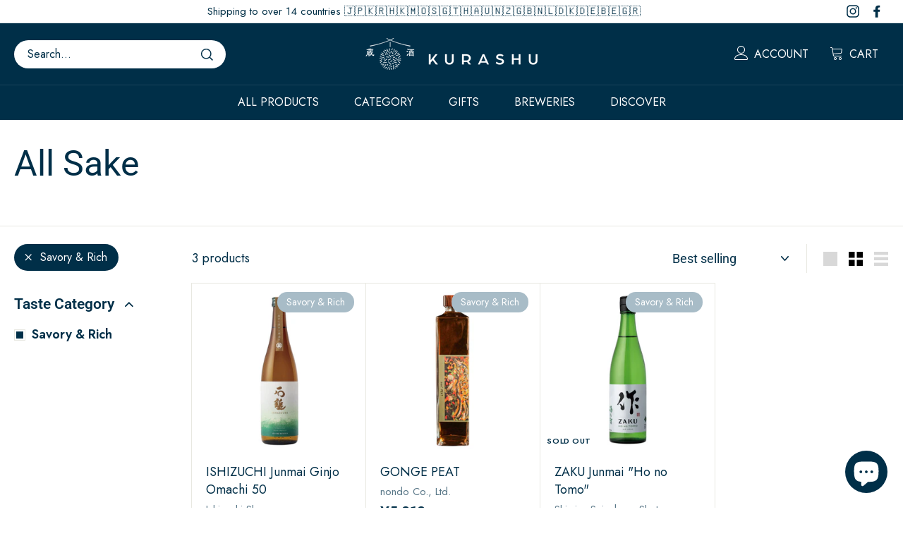

--- FILE ---
content_type: text/css
request_url: https://www.kurashu.jp/cdn/shop/t/34/assets/custom-style.css?v=65093611262596857931739422087
body_size: 10235
content:
@import"https://fonts.googleapis.com/css2?family=Jost:wght@300;400;500;600&display=swap";@import"https://fonts.googleapis.com/css2?family=Noto+Sans+JP:wght@300;400;500;700&display=swap";@import"https://cdnjs.cloudflare.com/ajax/libs/font-awesome/4.7.0/css/font-awesome.css";body{font-family:Jost,sans-serif;font-size:18px;color:#002f48}.index-section-sakepalate .section-header,.index-section-sakepalate .section-header h2,.index-section-sakepeople .section-header,.index-section-sakepeople .section-header h2,.index-section-testimonials .section-header,.index-section-testimonials .section-header h2,.index-section-getstarted .type-banner__content .type-banner__text .h3,.index-section-howit-works .feature-row__item.feature-row__text .h3,.shopify-section .section-header,.shopify-section .section-header .section-header-title,.template-customers-login .page-content .section-header .section-header__title,.template-customers-register .page-content .section-header .section-header__title,.template-customers-account .page-content .section-header .section-header__title,.template-customers-order .page-content .section-header .section-header__title,.template-customers-addresses .page-content .section-header .section-header__title,.template-blog .page-content .section-header .section-header__title,.shopify-section-page-contact-template .section-header .section-header__title,.template-search .page-content .section-header .section-header__title{margin:0;padding:0;color:#002f48;font-size:40px;line-height:normal;font-weight:400;font-family:Noto Sans JP,sans-serif}.index-section-sakepalate .section-header,.index-section-sakepeople .section-header,.index-section-testimonials .section-header,.shopify-section .section-header{margin-bottom:80px}.index-section-sakepalate .section-header h2,.index-section-sakepeople .section-header h2,.index-section-testimonials .section-header h2,.index-section-getstarted .type-banner__content .type-banner__text .h3,.index-section-howit-works .feature-row__item.feature-row__text .h3,.shopify-section .section-header .section-header-title,.template-customers-login .page-content .section-header .section-header__title,.template-customers-register .page-content .section-header .section-header__title,.template-customers-account .page-content .section-header .section-header__title,.template-customers-order .page-content .section-header .section-header__title,.template-customers-addresses .page-content .section-header .section-header__title,.template-blog .page-content .section-header .section-header__title,.page-contact-template .section-header .section-header__title,.template-search .page-content .section-header .section-header__title{display:inline-block;width:auto;position:relative;z-index:2;background:none}.index-section-sakepalate .section-header h2:before,.index-section-sakepeople .section-header h2:before,.index-section-testimonials .section-header h2:before,.index-section-getstarted .type-banner__content .type-banner__text .h3:before,.index-section-howit-works .feature-row__item.feature-row__text .h3:before,.shopify-section .section-header .section-header-title:before,.template-customers-login .page-content .section-header .section-header__title:before,.template-customers-register .page-content .section-header .section-header__title:before,.template-customers-account .page-content .section-header .section-header__title:before,.template-customers-order .page-content .section-header .section-header__title:before,.template-customers-addresses .page-content .section-header .section-header__title:before,.template-blog .page-content .section-header .section-header__title:before,.page-contact-template .section-header .section-header__title:before,.template-search .page-content .section-header .section-header__title:before{content:"";height:14px;background:#fac000;display:inline-block;width:100%;position:absolute;bottom:0;left:auto;right:-13px;z-index:-1}.section-outer{display:inline-block;width:100%;margin:0;padding:75px 0;position:relative;overflow:hidden;z-index:1;clear:both;vertical-align:middle}.btn{font-family:Jost,sans-serif}.template-customers-login .page-content .section-header,.template-customers-register .page-content .section-header,.template-customers-account .page-content .section-header{text-align:center}.template-customers-account .page-content .section-header,.template-customers-addresses .page-content .section-header{justify-content:space-between}.template-customers-account .page-content .section-header .section-header__title,.template-customers-addresses .page-content .section-header .section-header__title{flex:none}#RecoverPasswordForm h2{color:#002f48;font-size:24px;line-height:normal;font-weight:500;font-family:Noto Sans JP,sans-serif;margin:0 0 10px;padding:0}#RecoverPasswordForm form button.btn{width:100%}.template-customers-account .page-content .grid .grid__item>h2,.template-customers-account .page-content .grid .grid__item>h3,.template-customers-order .page-content .grid .grid__item>h2,.template-customers-order .page-content .grid .grid__item>h3,.template-customers-addresses .page-content p.h4,#AddressNewForm #address_form_new h2,.template-customers-addresses .js-address-form>form>h2,#shopify-section-blog-sidebar>h4,#shopify-section-page-faq-template .index-section--faq p.h2{color:#002f48;font-size:24px;line-height:normal;font-weight:500;font-family:Noto Sans JP,sans-serif;margin:0 0 10px;padding:0}.template-customers-account .page-content a,.template-customers-order .page-content a{color:#5d8a9e;text-decoration:underline}#shopify-section-blog-sidebar>h4{margin-bottom:20px}.template-blog .page-content .section-header{margin-bottom:40px;text-align:center}.template-search .page-content form.search-bar.search-bar--page{display:none;visibility:hidden;opacity:0}.template-search .page-content .section-header .section-header__title+p{margin-top:35px}#shopify-section-page-faq-template.shopify-section .section-header{margin:0}#shopify-section-page-faq-template.shopify-section .page-content .page-blocks>div:first-child .index-section{padding-top:0}#shopify-section-page-faq-template .index-section--faq p.h2{font-size:30px}.blog-layout__main.hide_sidebar_posts{flex:1 1 100%}.blog-layout__main.hide_sidebar_posts+.blog-layout__sidebar{display:none}#shopify-section-toolbar{font-family:Jost,sans-serif}#shopify-section-toolbar .toolbar .announcement-bar{font-size:15px;color:#012f46;font-weight:400;line-height:1.4;padding:5px 0}#shopify-section-toolbar .toolbar:after{border-color:#d9e0e4;opacity:1}#shopify-section-toolbar .toolbar__social .icon{width:18px;height:18px;top:-1px}#shopify-section-toolbar .toolbar__social a{padding:6px 8px}#shopify-section-header{font-family:Jost,sans-serif}#shopify-section-header .header-layout[data-layout=center] .header-item--search form{max-width:300px}#shopify-section-header .site-nav__icons .site-nav__link{padding:11px 22px;letter-spacing:0;font-size:18px;line-height:normal;text-transform:uppercase;font-weight:400}#shopify-section-header .site-nav__icons .site-nav__link.btn{text-transform:none;margin-left:22px}#shopify-section-header .site-nav__icons .site-nav__link .site-nav__icon-label{margin-left:8px}#shopify-section-header .site-nav__icons .site-nav__link--icon .icon.icon-user,#shopify-section-header .site-nav__icons .site-nav__link--icon .icon.icon-cart{position:relative;top:-1px}#shopify-section-header .site-header__search-form .site-header__search-input{font-weight:400;font-family:Jost,sans-serif;color:#002f48;padding-left:19px;font-size:16px;height:40px}#shopify-section-header .site-header__search-form .site-header__search-btn--submit .icon{width:23px;height:23px}#shopify-section-header .site-header__search-form .site-header__search-btn--submit .icon path{stroke:#002f48!important}.site-header .site-navigation .site-nav__link{letter-spacing:0;color:#fff;padding:14px 25px;line-height:1.4}#shopify-section-header .header-item--icons .site-nav{margin-right:0}.header-layout[data-logo-align=center] .site-header__logo img{width:100%;height:auto}#shopify-section-header .site-nav__icons .site-nav__link svg{fill:#fff}.site-footer{font-family:Jost,sans-serif}.site-footer .footer__section--menus{padding:65px 0 55px}.site-footer .footer__section--menus .footer__title{color:#012f46;font-size:22px;font-weight:400;font-family:Noto Sans JP,sans-serif;line-height:normal;margin:0 0 20px}.site-footer .footer__section--menus ul.footer__menu{margin:0;padding:0 15px 0 0;vertical-align:middle}.site-footer .footer__section--menus ul.footer__menu a{margin:0;padding:0;line-height:normal;font-size:18px;font-weight:300;color:#002f48}.site-footer .footer__section--menus ul.footer__menu li{display:inline-block;width:100%;margin:0 0 10px;padding:0;vertical-align:middle;color:#002f48}.site-footer .footer__section .footer__base-links{font-size:16px;color:#012f46;line-height:normal;font-weight:300}.site-footer .footer__section .footer__base-links>span{padding:0}.site-footer .footer__section--menus .footer__block .footer__block--mobile+.footer__block--mobile{margin-top:15px}.site-footer .footer__social li{margin:0 20px 10px 0}.site-footer .footer__social li svg.icon{width:20px;height:20px;fill:#002f48}.site-footer ul.footer__menu.footer__menu--underline a{text-decoration:none}.site-footer .footer__section--menus .page-width>.footer__blocks{padding:0 50px}.footer__section .footer__newsletter{justify-content:space-between;padding:0 50px}.footer__section .footer__newsletter>*{padding:0}.footer__section .footer__newsletter .footer__subscribe{font-weight:500;color:#012f46;font-size:20px;font-family:Noto Sans JP,sans-serif}.footer__section .footer__newsletter #newsletter-footer{width:50%;max-width:50%}.footer__section .footer__newsletter #newsletter-footer .newsletter__input-group{margin:0;max-width:100%}.footer__section .footer__newsletter #newsletter-footer .newsletter__input-group>input{border-top-left-radius:50px;border-bottom-left-radius:50px;padding-left:25px;color:#666;font-weight:300;font-family:Jost,sans-serif;font-size:16px}.footer__newsletter #newsletter-footer .input-group-btn button.btn{font-family:Jost,sans-serif;letter-spacing:0;font-weight:400;font-size:16px}.index-section--hero .slideshow-wrapper .hero__text-wrap .hero__text-content{vertical-align:top}.index-section--hero .slideshow-wrapper .hero__text-wrap .hero__text-shadow:after{opacity:0;visibility:hidden}.index-section--hero .slideshow-wrapper .hero__text-wrap .hero__text-shadow{text-shadow:none;max-width:540px;margin-top:6%}.index-section--hero .slideshow-wrapper .hero__text-wrap .hero__title{font-size:45px;color:#002f48;font-family:Noto Sans JP,sans-serif;font-weight:400;line-height:normal;margin:0 0 10px;padding:0}.index-section--hero .slideshow-wrapper .hero__text-wrap .hero__subtitle{font-size:20px;color:#002f48;font-weight:400;font-family:Jost,sans-serif;margin:0 0 20px}.index-section--hero .hero__text-content .hero__link{display:inline-block;width:100%;margin:0 0 25px}.index-section--hero .hero__text-content .hero__link .btn{margin:0;color:#fff!important;font-weight:400;height:60px;line-height:60px;padding:0 33px}.index-section--hero .hero__text-content .shop-btl{display:inline-block;width:auto;margin:0;padding:0}.index-section--hero .hero__text-content .shop-btl a{text-decoration:underline;color:#002f48;font-size:20px;line-height:normal}.hero .slideshow__slide .shop-btl,[data-aos=hero__animation] .shop-btl{opacity:0;transform:translateY(10px);transition:none}.hero.loaded .slideshow__slide.is-selected .shop-btl,[data-aos=hero__animation].loaded .shop-btl{opacity:1;transform:translateY(0);transition:opacity .9s ease,transform .9s cubic-bezier(.26,.54,.32,1);transition-delay:.9s}.index-section-our-story .hero__text-content .hero__link .btn{margin:0;color:#fff;font-weight:400;height:44px;line-height:44px;padding:0 25px;background:#002f48;font-size:16px}.index-section-our-story .hero__text-content .hero__link .a{color:#002f48}.shopify-section.index-section-sakepalate .index-section{padding:95px 0;margin:0;overflow:hidden}.index-section-sakepalate .grid .grid__item{padding:0 40px}.index-section-sakepalate .grid{margin-left:-40px;margin-right:-40px;margin-bottom:0}.index-section-sakepalate .grid .grid__item .h3{color:#002f48;font-family:Noto Sans JP,sans-serif;font-size:25px;font-weight:400}.index-section-sakepalate .grid .grid__item .rte--block{margin:0;padding:0}.index-section-sakepalate .grid .grid__item .rte--block.h3{margin-bottom:20px}.index-section-sakepalate .grid .grid__item p{margin:0;padding:0;font-size:18px;color:#002f48;font-weight:400;line-height:1.5}.index-section-sakepalate .text-spacing.rte:last-child{margin-bottom:45px}.shopify-section.index-section-howit-works .index-section{background-color:#a8bcc7;padding:0;overflow:hidden}.index-section-howit-works .feature-row__item.feature-row__text{padding-top:50px;padding-bottom:50px;margin-top:auto;margin-bottom:auto}.index-section-howit-works .feature-row__item.feature-row__text .h3{margin-bottom:25px}.index-section-howit-works .feature-row__item.feature-row__text .featured-row__subtext p{margin:0;padding:0;font-size:20px;color:#012f46;font-weight:400;line-height:1.5}.index-section-howit-works .feature-row__item.feature-row__text .featured-row__subtext p strong{font-size:24px;font-weight:400}.index-section-howit-works .feature-row__item.feature-row__text .featured-row__subtext{display:inline-block;vertical-align:middle;margin:0 0 20px;padding:0;width:100%}.index-section-howit-works .feature-row__item.feature-row__text .btn{margin:0;color:#fff;font-weight:400;height:60px;line-height:60px;padding:0 33px;background:#002f48;font-size:20px}.index-section-howit-works .feature-row__item>div{display:inline-block;width:100%!important;max-width:100%!important;vertical-align:middle;height:100%!important}.index-section-howit-works .feature-row__item>div>a{width:100%;height:100%}.index-section-howit-works .feature-row__item .image-wrap{margin-right:0;margin-left:calc(100% - 50vw);padding:0!important;height:100%!important}.index-section-howit-works .feature-row__item .image-wrap img{display:inline-block;width:100%;margin:0;padding:0;vertical-align:middle;max-width:100%;height:100%;object-fit:cover}.index-section-howit-works .feature-row{align-items:stretch}.index-section-howit-works .feature-row__item.feature-row__text.feature-row__text--right+.feature-row__item .image-wrap{margin-left:0;margin-right:calc(100% - 50vw)}.site-header__search-results .btn{margin:0;color:#fff;font-weight:400;height:60px;line-height:60px;padding:0 33px;background:#002f48;font-size:20px}.shopify-section.index-section-sakepeople .index-section{padding:85px 0 95px;margin:0}.index-section-sakepeople .slider{width:100%;margin:0;overflow:visible}.index-section-sakepeople .slick-list .slick-track .slick-slide .grid__item{padding:0;text-align:left!important}.index-section-sakepeople .slick-list .slick-track .slick-active{opacity:1}.index-section-sakepeople .slick-list .grid__item .h3{color:#002f48;font-family:Noto Sans JP,sans-serif;font-size:22px;font-weight:500}.index-section-sakepeople .slick-list .grid__item .rte--block{margin:0;padding:0}.index-section-sakepeople .slick-list .grid__item .rte--block.h3{margin-bottom:18px}.index-section-sakepeople .slick-list .grid__item p{margin:0;padding:0;font-size:18px;color:#002f48;font-weight:400;line-height:1.5}.index-section-sakepeople .slick-list .slick-track .image-wrap{border-radius:15px}.shopify-section.index-section-sakepeople .index-section .slick-dots{display:none;visibility:hidden;opacity:0}.index-section-sakepeople .slick-next,.index-section-sakepeople .slick-prev{height:35px;width:20px;background-color:transparent;background-image:url(slider-arrow.png);background-repeat:no-repeat;background-position:center left;left:-55px;z-index:55}.index-section-sakepeople .slick-next{background-position:center right;left:auto;right:-55px}.index-section-sakepeople .slick-next:before,.index-section-sakepeople .slick-prev:before{display:none;visibility:hidden;opacity:0}.index-section-sakepeople .slider .slick-list{margin-left:-20px;margin-right:-20px}.index-section-sakepeople .slick-list .grid__item .meet-loc{display:flex;color:#002f48;font-weight:400;font-size:16px;margin:0 0 15px}.index-section-sakepeople .slick-list .grid__item .meet-loc img{display:inline-block;width:16px;height:16px;margin:0 8px 0 0}.index-section-sakepeople .slick-list .grid__item .meet-loc i{color:#5d8a9e;font-size:19px;display:inline-block;vertical-align:top;margin:-1px 8px 0 0}.shopify-section.index-section-testimonials{background-color:#fff}.shopify-section.index-section-testimonials .testimonials-section{padding:85px 0 95px}.testimonials-section .testimonials-slide.is-selected .testimonials-slider__text,.testimonials-section .testimonials-slide .testimonials-slider__text{transform:scale(1);border:none;box-shadow:none;border-radius:15px;padding:30px 35px;text-align:left}.testimonials-section .slideshow-wrapper{max-width:1500px;margin:0 auto;padding:0 40px}.testimonials-section .testimonials-slide{padding:0 20px 50px}.testimonials-slide .testimonials-slider__text p{font-size:20px;font-style:italic;color:#002f48;line-height:1.4;font-weight:400}.testimonials-slide .testimonials-slider__text cite{display:none;visibility:hidden;opacity:0}.testimonials-slide .testimonials-slider__text .testimonials__info{font-size:20px;color:#002f48;font-weight:600;margin:0 0 3px;line-height:normal;padding:0}.testimonials-slide .testimonials-slider__text .testimonial-stars{font-size:22px;margin-bottom:0;color:#fcbf40;line-height:1}.testimonials-section .testimonials-slide .testimonials-slider__text:before{content:"";font-size:43px;line-height:1;font-weight:800;color:#fcbf40;font-family:Roboto;margin:0 0 30px 10px;display:inline-block;transform:rotate(0);letter-spacing:1px}.testimonials-section .flickity-page-dots .dot,.testimonials-section .flickity-page-dots .dot.is-selected{width:12px;height:12px;opacity:1;background:none;border:1px solid #002F48}.testimonials-section .flickity-page-dots .dot.is-selected{border-color:#002f48;background-color:#002f48}.index-section-getstarted .promo-grid__container{background:#a8bcc7;border-radius:0;padding:30px 0 40px;min-height:475px;align-items:center;position:relative;z-index:2}.index-section-getstarted .type-banner__content .type-banner__text .h3{margin-bottom:35px}.index-section-getstarted .type-banner__text .type-banner__link,.index-section-getstarted .type-banner__text .type-banner__link .btn{margin:0;padding:0;width:100%;display:inline-block;vertical-align:middle}.index-section-getstarted .type-banner__text .type-banner__link{text-decoration:none;margin-bottom:25px}.index-section-getstarted .type-banner__text .type-banner__link .btn{width:auto;letter-spacing:0;font-weight:400;background-color:#fac000;height:44px;line-height:44px;padding:0;border-radius:100px;font-size:20px;color:#fff;text-transform:none;font-family:Jost,sans-serif}.index-section-getstarted .type-banner__text>a{text-decoration:underline;color:#012f46;font-size:20px;line-height:normal;font-weight:400;margin:0;padding:0}.index-section-getstarted .promo-grid__container:before,.index-section-getstarted .promo-grid__container:after{content:"";position:absolute;width:407px;height:407px;margin:0;padding:0;background-image:url(get-started-bg1.png);background-repeat:no-repeat;background-position:top left;bottom:auto;right:auto;left:-100px;top:-72px;z-index:99;background-size:100% auto}.index-section-getstarted .promo-grid__container:after{left:auto;top:auto;right:-60px;bottom:-122px;opacity:.5}.breadcrumbs-outer,.breadcrumbs-outer .breadcrumb{display:inline-block;width:100%;margin:0;padding:0;color:#002f48;line-height:normal;font-size:16px;font-weight:400;font-family:Jost,sans-serif}.breadcrumbs-outer{padding:20px 0}.breadcrumbs-outer a,.breadcrumbs-outer .breadcrumb a{color:#002f48}#shopify-section-product-template .grid__item.medium-up--one-half{padding-right:30px}#shopify-section-product-template .product-grid__content,#shopify-section-product-template .product-grid__content.grid__item.medium-up--one-half{padding-left:30px;padding-right:0;padding-top:10px}#shopify-section-product-template .product-grid__content .product-single__meta{padding:0}#shopify-section-product-template .product-category-bar{display:inline-block;margin:0 0 15px;padding:0;vertical-align:middle;width:100%}#shopify-section-product-template .product-category-bar span{background:#3f6a8a;color:#fff;display:inline-block;margin:0 5px 5px 0;padding:4px 20px;vertical-align:middle;font-size:16px;line-height:1.4;font-weight:400;border-radius:30px}#shopify-section-product-template .product-category-bar span:nth-child(2){background-color:#a8bcc7}#shopify-section-product-template .product-category-bar span:nth-child(3){background-color:#a8bcc7}#shopify-section-product-template .product-grid__content h1.h2.product-single__title{color:#002f48;font-size:35px;line-height:normal;font-weight:400;font-family:Noto Sans JP,sans-serif;margin:0 0 17px;padding:0}#shopify-section-product-template .product-single__vendor-sku{opacity:1;margin-top:10px;display:inline-block;width:100%;border-bottom:1px solid #e8e8e1;vertical-align:middle}#shopify-section-product-template .product-single__vendor-sku>span{font-size:18px;color:#002f48;line-height:normal;margin:0 40px 0 0;padding:0;text-decoration:none}#shopify-section-product-template .product-single__vendor-sku>span i{color:#5d8a9e;font-size:20px;display:inline-block;vertical-align:top;margin:2px 6px 0 0}#shopify-section-product-template .product-single__vendor-sku>span a{color:#002f48;text-decoration:none}#shopify-section-product-template .product-single__header{margin-bottom:0}#shopify-section-product-template .product-single__form{margin:15px 0 0;padding:0;clear:both}.page-content--product .product-grid__container.grid{margin-bottom:75px}.product-single__vendor-sku #shopify-product-reviews{margin:0;padding:23px 0 25px}.product-single__vendor-sku #shopify-product-reviews .spr-content,.product-single__vendor-sku #shopify-product-reviews .spr-header-title{display:none;visibility:hidden;opacity:0}.product-single__vendor-sku #shopify-product-reviews .spr-summary-actions-newreview{float:none;color:#3d6a87;font-size:18px;font-weight:400;margin-left:10px}.product-single__vendor-sku #shopify-product-reviews .spr-summary-caption .spr-summary-actions-togglereviews{font-size:18px;color:#002f48;font-family:Jost,sans-serif}.product-single__meta #shopify-product-reviews .spr-icon{color:#e1a018;font-size:16px!important}#shopify-section-product-template .product-single__form .product-single__form-price{margin:0;padding:0;display:inline-flex;width:100%;align-items:flex-end;flex-wrap:wrap;flex-direction:row}#shopify-section-product-template .product-detail-freeshipping{font-size:16px;color:#002f48;border-bottom:1px solid #e8e8e1;margin:0 0 30px;padding:10px 0 20px}.product-single__form .product-single__form-price .product__policies{color:#6e818a;font-size:18px;font-weight:400;margin-left:15px}.product-single__form .product-single__form-price .product__price{font-size:30px;color:#012f46;font-weight:700;font-family:Noto Sans JP,sans-serif;margin:0 13px 0 0;padding:0}.product-single__form .product-single__form-price .product__price.product__price--compare{font-weight:400;color:#5d8a9e;padding-right:10px}.product-single__form .product-single__form-price .product__price-savings{color:#9c3a2d;font-size:18px}.payment-buttons{display:inline-block;margin:30px 0 0;padding:0;vertical-align:middle;width:100%}.payment-buttons .btn,.payment-buttons .shopify-payment-button__button,.btn.add-to-cart{width:auto;letter-spacing:0;font-weight:400;background-color:#9f382f;height:50px;line-height:50px;padding:0;border-radius:100px;font-size:18px;color:#fff;text-transform:none;font-family:Jost,sans-serif;display:inline-block;text-align:center;border:none;min-width:360px;max-width:100%}.payment-buttons .shopify-payment-button__button{background-color:#fac000;color:#fff}.payment-buttons .shopify-payment-button{margin-top:20px}#shopify-section-product-template .page-content--product{padding-top:65px}.cart__drawer-form .payment-buttons .btn.cart__checkout{width:100%;margin-bottom:10px}.product-section-outer{display:inline-block;width:100%;margin:0;padding:75px 0;position:relative;overflow:hidden;z-index:1;clear:both;vertical-align:middle;background-color:#f6f6f3}.product-section-outer:after{content:"";width:100%;height:1px;background:#e4e4e4;display:inline-block;position:absolute;bottom:0;left:0;right:0;top:auto;z-index:1;max-width:1420px;margin:0 auto}.product-info-grid{display:flex;width:auto;margin:0 -15px;padding:0;flex-wrap:wrap;justify-content:space-between}.product-info-grid .product-grid-left,.product-info-grid .product-grid-right{width:60%;max-width:760px;flex-basis:60%;margin:0;padding:0 15px}.product-info-grid .product-grid-right{width:40%;max-width:40%;flex-basis:40%}.product-section-outer .product-sub-title{font-size:20px;font-weight:600;font-family:Jost,sans-serif;color:#002f48;margin:0 0 13px;padding:0;line-height:1.4}.product-info-expand{display:flex;flex-wrap:wrap;flex-direction:row;width:100%;margin:0 0 25px;padding:0}.product-info-expand .product-expand-item{width:100px;margin:0 20px 0 0;padding:0;text-align:center;font-size:18px;color:#002f48}.product-info-grid .product-grid-left p{margin-bottom:25px}.product-expand-item :after{padding:0 8px}.product-expand-item figure{width:100px;height:100px;margin:0 0 8px;padding:0;background:transparent;position:relative;border:1px solid transparent;cursor:pointer}.product-expand-item figure img{width:auto;height:auto;margin:auto;max-width:92%;max-height:92%;position:absolute;left:0;right:0;top:0;bottom:0;z-index:2}.product-expand-item figure:hover .help-text{display:block!important}.product-expand-item .help-text{position:absolute;left:100%;top:10px;background:#fff;text-align:left;color:#002f48;font-size:14px;font-weight:400;width:auto;min-width:200px;max-width:200px;right:auto;bottom:auto;box-shadow:0 0 4px 1px #1a4c6a33;padding:10px 13px;letter-spacing:0;z-index:222}.product-expand-item .help-text:after,.product-expand-item .help-text:before{right:100%;top:14px;border:solid transparent;content:"";height:0;width:0;position:absolute;pointer-events:none;margin:0}.product-expand-item .help-text:after{border-color:#fff0;border-right-color:#fff;border-width:10px}.product-expand-item .help-text:before{border-color:#f5e6e600;border-right-color:#e3e9ed;border-width:11px;margin-top:-1px}.product-expand-item h5{font-size:18px;color:#002f48;margin:0;font-family:Jost,sans-serif;font-weight:400}.product-info-expand .product-expand-item.active figure,.product-info-expand .product-expand-item:hover figure{border-color:#fcbf40}.product-info-grid .kurashu-table{background:#fff;padding:0}.product-info-grid .kurashu-table thead tr th,.product-info-grid .kurashu-table thead tr td{border-bottom:1px solid #f0f0f0;font-size:18px;color:#002f48;font-weight:600;padding:15px 25px}.product-info-grid .kurashu-table tr td,.product-info-grid .kurashu-table tr th{padding:13px 25px}.brewery-story-outer .product-info-grid .product-grid-left,.brewery-story-outer .product-info-grid .product-grid-right,.Pairing-outer .product-info-grid .product-grid-left,.Pairing-outer .product-info-grid .product-grid-right{width:50%;max-width:50%;flex-basis:50%}.Brewery-story{display:flex;width:100%;margin:20px 0;padding:0;float:left}.Brewery-story:first-child{margin-top:0}.Brewery-story .Brewery-story-media{width:160px;max-width:160px;flex-basis:160px;min-width:160px;height:160px;margin:0 25px 0 0;padding:0;background:#fff;position:relative;z-index:1;border:1px solid transparent;cursor:pointer}.Brewery-story .Brewery-story-media img{width:auto;height:auto;margin:auto;max-width:92%;max-height:92%;position:absolute;left:0;right:0;top:0;bottom:0;z-index:2}.Brewery-story-content{width:100%;margin:0;padding:5px 0 0}.Brewery-story-content h4{font-size:18px;font-weight:600;font-family:Jost,sans-serif;color:#002f48;margin:0 0 8px;padding:0;line-height:1.4}.Brewery-story-content p{font-size:16px;color:#002f48;line-height:1.4;margin:0;font-weight:400;font-family:Jost,sans-serif}.theme-btn.yellow-theme-btn{background:#fcbf40;color:#000}.Brewery-story+.theme-btn{margin-top:20px;clear:both}.product-info-grid ul{display:inline-block;width:100%;margin:10px 0 20px;padding:0 0 0 23px;font-family:Jost,sans-serif;font-size:18px;color:#002f48}.product-single__meta .product__quantity label,.product-single__meta .variant-wrapper label{color:#002f48;font-size:20px!important;font-weight:400!important;margin:0 0 10px!important}.product-single__meta .variant-wrapper .variant-input-wrap,.product-single__meta .product__quantity .js-qty__wrapper,.product-single__meta .variant-wrapper .variant-input-wrap .variant-input{display:inline-block;width:160px;max-width:160px;margin:0;padding:0;vertical-align:middle}.product-single__meta .product__quantity .js-qty__wrapper .js-qty__num,.product-single__meta .variant-wrapper .variant-input-wrap .variant__button-label,.product-single__meta .variant-wrapper .variant-input-wrap select{font-weight:400!important;font-family:Jost,sans-serif;color:#002f48;font-size:18px!important;height:60px;background-color:#fff;display:inline-block;border:1px solid #e8e8e1;border-radius:0;width:100%;text-align:center;padding:0 15px;line-height:60px;margin:0!important}.product-single__meta .variant-wrapper .variant-input-wrap select{text-align:center;padding-left:30px;padding-right:30px}.product-single__meta .product__quantity,.product-single__meta .variant-wrapper{margin:0;display:inline-block;width:auto;vertical-align:top}.product-single__meta .product__quantity{margin-right:40px}.product-single__meta .product__quantity .js-qty__wrapper .js-qty__adjust{width:38px;text-align:center;background:none;border:none;outline:none}.product-single__meta .product__quantity .js-qty__wrapper .js-qty__adjust .icon{margin:0 auto}.taste-profile-page,.taste-profile-section{display:inline-block;width:100%;margin:0;padding:0;vertical-align:middle;clear:both;position:relative}.taste-profile-section{padding:95px 0}.taste-profile-content,.taste-profile-result{float:left;width:100%;margin:0;padding:0}.taste-profile-result{padding-left:0;padding-right:0;margin-top:30px;margin-bottom:20px;display:flex;flex-wrap:wrap;justify-content:space-between}.taste-profile-content .taste-profile-subheading{margin:0 0 5px;padding:0;color:#002f48;font-size:18px;line-height:normal;font-weight:400;font-family:Jost,sans-serif}.taste-profile-content .taste-profile-heading{margin:0 0 30px;padding:0;color:#002f48;font-size:35px;font-family:Noto Sans JP,sans-serif;line-height:normal}.taste-profile-content p{font-size:20px;line-height:1.5;color:#002f48;font-weight:400;margin:0 0 25px;font-family:Jost,sans-serif}.more-into-block{display:inline-block;width:100%;margin:0;padding:0;vertical-align:middle}.more-into-item{display:inline-flex;margin:0 20px 15px 0;padding:0;width:100px;vertical-align:middle}.more-into-item .more-into-media{width:100px;height:auto;max-width:100px;min-width:100px;text-align:center}.more-into-item .more-into-content{padding:4px 0 0 30px;margin:0;width:100%}.more-into-media>figure{background:#e6e6e1;width:100px;height:100px;margin:0 0 8px;border-radius:10px;text-align:center;position:relative}.more-into-media>figure img{max-width:94%;max-height:94%;width:auto;height:auto;margin:auto;position:absolute;left:0;right:0;top:0;bottom:0;z-index:3}.more-into-media span{color:#002f48;font-size:18px}.more-into-content h4{margin:0 0 10px;padding:0;color:#002f48;line-height:normal;font-size:18px;font-weight:600}.taste-profile-page .sub-title,.taste-profile-section .sub-title{color:#002f48;font-weight:600;font-size:20px;margin:0 0 23px;padding:0;line-height:normal;font-family:Jost,sans-serif}.taste-profile-section .result-info label{min-width:125px;width:125px;max-width:125px}.result-info{display:inline-flex;width:100%;margin:0 0 30px;padding:0;vertical-align:middle}.result-info label{margin:0;padding:0;font-size:18px!important;line-height:1.5;color:#002f48;font-weight:400!important;font-family:Jost,sans-serif;min-width:110px;width:110px;max-width:110px;word-break:break-word}.result-info strong{font-weight:500;color:#002f48;font-size:18px;line-height:normal}.range-slider-placeholder{display:inline-block;width:100%;margin:0;padding:0}.range-slider-i{height:12px;width:100%;display:inline-block;margin:0;padding:0;background:#e6e6e1;border-radius:10px;position:relative;z-index:3}.range-slider-i .ui-slider-fill{position:absolute;left:0;right:auto;top:0;bottom:0;background:#002f48;background-image:linear-gradient(to right,#a8bcc7,#002f48);width:0;border-radius:10px;z-index:3}.taste-profile-result .result-inline-block{display:inline-block;width:50%;margin:0;padding:0 20px 0 0;vertical-align:middle;max-width:50%}.taste-profile-result .result-inline-block+.result-inline-block{margin-top:0;padding-left:20px;padding-right:0}.range-slider .slider--outer{width:100%;max-width:calc(100% - 100px);margin:0 20px;display:inline-block;float:left;position:relative;background-color:#e4e4e4;border-radius:15px}.range-slider .slider--outer .range-slider-input{margin:0;padding:0;max-width:100%}.range-slider .slider--outer .slider--inner-value{width:50%;position:absolute;left:0;right:auto;bottom:0;top:0;background:#629ca0;z-index:1;border-radius:100px}.taste-bottom-section{display:inline-block;width:100%;margin:0;padding:95px 0;clear:both;background:#e5e6e0;vertical-align:middle}.grid-block-2{display:flex;flex-wrap:wrap;flex-direction:row;margin:0 -20px;padding:0}.grid-block-2 .grid-block-item{width:50%;max-width:50%;margin:0;padding:20px}.how-work-block,.rate-promotion-block{background:#f6f6f3;min-height:100%;margin:0;padding:0;border-radius:10px;width:100%;overflow:hidden}.how-work-media,.how-work-content,.rate-promotion-media,.rate-promotion-content{margin:0;padding:0;width:100%;display:inline-block;vertical-align:middle}.how-work-media img,.rate-promotion-media img{width:100%;max-width:100%;height:auto;vertical-align:middle}.how-work-content{padding:30px 40px 35px}.how-work-content h3,.rate-promotion-content h3{margin:0 0 20px;padding:0;color:#002f48;font-size:28px;font-family:Noto Sans JP,sans-serif;line-height:normal}.how-work-content p{font-size:18px;line-height:1.5;color:#002f48;font-weight:400;margin:0 0 25px;font-family:Jost,sans-serif}.theme-btn{width:auto;letter-spacing:0;font-weight:400;background-color:#9f382f;height:50px;line-height:50px;padding:0;min-width:180px;border-radius:100px;font-size:18px;color:#fff;text-transform:none;font-family:Jost,sans-serif;display:inline-block;text-align:center;border:none}.theme-btn:hover{text-decoration:none;color:#fff}.theme-btn.navy-theme-btn{background-color:#012f46;color:#fff}.rate-promotion-block{background-image:url(rate-promotion-bg.jpg);background-repeat:no-repeat;background-size:cover;text-align:center;margin:0;padding:35px 60px}.rate-promotion-content h3{color:#1c2123;margin-bottom:35px}.rate-promotion-content h3 strong{display:block;margin:0;padding:0;font-size:38px;color:#012f46;line-height:1.4;font-style:italic;font-weight:700;font-family:Noto Sans JP,sans-serif}.rate-promotion-media{margin-bottom:30px}.taste-profile-content .taste-pro-content-left{float:left;width:50%;padding-right:20px}.taste-profile-content .taste-pro-content-right{float:left;width:50%;padding:20px 0 0 20px;text-align:center}.promo-grid{display:inline-block;width:100%;margin:0;padding:0;position:relative;z-index:2}.growing-vertical-line{transform-origin:center top;background-color:#002f48;top:-72px;min-height:10px;max-height:144px;margin:0 auto;max-width:2px;position:absolute;width:2px;z-index:55;left:0;right:0;bottom:auto}.range-slider .range-slider-input{-webkit-appearance:none;outline:none;opacity:1;-webkit-transition:.2s;transition:opacity .2s;display:inline-block;width:100%;height:30px;background:#e4e4e4;border:none;border-radius:15px;position:relative;float:left;margin:0 20px;padding:0;max-width:calc(100% - 100px)}.range-slider .range-slider-input{-webkit-appearance:none;outline:0;opacity:1;-webkit-transition:.2s;transition:opacity .2s;display:inline-block;width:100%;height:30px;background:none;border:none;border-radius:15px;float:left;margin:0 20px;padding:0;max-width:calc(100% - 100px);position:relative;z-index:2}.range-slider .range-slider-input:hover{opacity:1}.range-slider .range-slider-input::-webkit-slider-thumb{-webkit-appearance:none;appearance:none;width:48px;height:48px;border-radius:100%;background:#f3f3f3;cursor:pointer;box-shadow:2px 2px 3px #1a4c6a33;border:none;outline:none}.range-slider .range-slider-input::-moz-range-thumb{-webkit-appearance:none;appearance:none;width:48px;height:48px;border-radius:100%;background:#f3f3f3;cursor:pointer;box-shadow:2px 2px 3px #1a4c6a33;border:none;outline:none}.range-slider-outer .rangeslidervalue{display:inline-block;width:100%;margin:25px 0;padding:0;text-align:center;border:none;background:none;line-height:normal;box-shadow:none;outline:none;color:#444;font-size:20px;font-family:Jost,sans-serif;white-space:nowrap}.kurashu-grid{display:flex;width:auto;margin:0 -30px;padding:0;flex-wrap:wrap}.kurashu-grid .kurashu-grid-item{width:50%;max-width:50%;min-width:50%;flex-basis:50%;margin:0;padding:0 30px}.kurashu-grid .kurashu-grid-item p{color:#002f48;font-size:18px;line-height:1.4;font-weight:400;margin:0 0 20px;font-family:Jost,sans-serif}.block-product__title{color:#002f48;font-size:35px;line-height:normal;font-weight:400;font-family:Noto Sans JP,sans-serif;margin:0 0 10px;padding:0}.block-product__title.product__title_2_language{font-size:32px}.kurashu-table{background:#fafafa;border:none;padding:20px;width:100%;margin:0;border-collapse:separate}.kurashu-table tr td,.kurashu-table tr th{border:none;background:none;color:#002f48;font-size:18px;line-height:normal;margin:0;padding:13px 20px}.kurashu-table tr th{font-weight:500}.social-icons{display:inline-block;width:auto;margin:0;padding:0}.social-icons a{color:#002f48;font-size:20px;line-height:normal;margin:0}.social-icons a+a{margin-left:20px}.kurashu-grid .kurashu-grid-item .brewery-location{font-size:18px;border-bottom:1px solid #cccccc;margin-bottom:25px;padding-bottom:25px;margin-top:10px;display:inline-block;width:100%;vertical-align:middle}.brewery-location i.fa{font-size:20px;color:#5d8a9e;margin-right:6px}.kurashu-table-outer{display:block;width:100%;overflow-x:auto;-webkit-overflow-scrolling:touch;margin-top:45px}.block-product__title.visit-title{font-size:24px}.visit-meta-info,.visit-meta-info span{display:inline-block;width:100%;margin:0;padding:0;vertical-align:middle;color:#002f48;font-size:15px;font-weight:400}.visit-meta-info span{width:auto;margin-right:20px;margin-bottom:10px;margin-top:0}.visit-meta-info span i.fa{color:#5d8a9e;transform:scale(1.2);margin-right:8px}.visit-meta-info span strong{color:#002f48;font-weight:600;font-style:italic}.kurashu-grid.visit-grid{margin-left:-15px;margin-right:-15px;margin-bottom:50px}.kurashu-grid.visit-grid .kurashu-grid-item{padding:0 15px;width:58%;max-width:58%;min-width:58%;flex-basis:58%}.kurashu-grid.visit-grid .kurashu-grid-item:first-child{width:42%;max-width:42%;min-width:42%;flex-basis:42%}.visit-grid.kurashu-grid .kurashu-grid-item p{font-size:16px;line-height:1.5;margin-bottom:13px}.kurashu-grid.visit-grid .kurashu-grid-item img.feature-row__image{border-radius:10px}.kurashu-grid.visit-grid .kurashu-grid-item .theme-btn{height:40px;line-height:40px;min-width:150px;font-size:16px}.history-grid.kurashu-grid .kurashu-grid-item p{font-size:18px;line-height:1.5;margin-bottom:13px}.history-grid.kurashu-grid:nth-child(2n){flex-flow:row-reverse}.history-grid.kurashu-grid+.history-grid.kurashu-grid{margin-top:50px}.kurashu-grid.history-grid .kurashu-grid-item img.feature-row__image{border-radius:10px}.people-media{margin:0;padding:0;width:154px;height:154px;display:inline-block;border-radius:10px;overflow:hidden;border:2px solid transparent;cursor:pointer}.people-media img{object-fit:cover;width:100%;height:100%;margin:auto}.kurashu-grid-item .sub_heading,.kurashu-grid-item .sub_heading h5{color:#002f48;font-size:18px;line-height:normal;font-weight:600;font-family:Jost,sans-serif;margin:0;padding:0}.kurashu-grid-item .sub_heading{margin-bottom:15px}.biography-details{display:inline-block;width:100%;margin:0;padding:0;vertical-align:middle}.biography-details .biodescription{font-size:16px}.biography-details-head{display:inline-flex;flex-wrap:wrap;margin:0;padding:0;width:100%}.people-main-view .person-name{font-family:Jost,sans-serif;font-size:18px;color:#002f48;margin:5px 0;padding:0;text-align:center}.people-main-view{width:154px;margin:0 30px 20px 0;padding:0;display:inline-block}.people-main-view.active .people-media{border-color:#fcbf40}.brewery-tabs{display:inline-block;width:100%;margin:0 0 25px;padding:0;vertical-align:middle}.brewery-tabs>a{color:#002f48;font-weight:400;font-size:22px;display:inline-block;width:auto;margin:0;padding:0 0 8px;border-bottom:2px solid transparent}.brewery-tabs>a:after{content:"\f105";font-family:FontAwesome;font-size:110%;margin:-3px 0 0 8px;display:inline-block;vertical-align:middle}.brewery-tabs>a+a{margin-left:60px}.brewery-tabs>a.active-tab,.brewery-tabs>a:hover{border-color:#9f382f;color:#9f382f}.index-section-products .section-header .section-header-title{margin-bottom:0!important}.flickity-section__carousel .flickity-button{height:35px;width:20px;background-color:transparent;background-image:url(slider-arrow.png);background-repeat:no-repeat;background-position:center left;left:-55px}.flickity-section__carousel .flickity-button.flickity-next{background-position:center right;left:auto;right:-55px}.flickity-section__carousel .flickity-button .flickity-button-icon{display:none}.flickity-slider .carousel__cell{padding:0 20px}.flickity-section__carousel .flickity-viewport{margin-left:0;margin-right:0}#shopify-section-template--14920051818661__Productsslider.shopify-section.index-section-sakepeople{background-color:#e5e6e0}.flickity-section__carousel .carousel__cell_inner,.slick-list .carousel__cell_inner,.flickity-slider.custom-product-grid .carousel__cell .carousel__cell_inner{background:#fffefe;border-radius:15px;overflow:hidden;display:inline-block;width:100%;min-height:100%;margin:0;padding:20px 20px 35px;text-align:center}.carousel__cell_inner .carousel__product--img,.carousel__product--title{display:inline-block;width:100%;height:auto;margin:0;padding:0;position:relative;vertical-align:middle}.carousel__cell_inner .carousel__product--img span{display:none}.carousel__cell_inner .carousel__product--img{margin-bottom:5px}.taste-category{position:absolute;top:0;right:0;left:auto;bottom:auto;background:#a8bcc7;color:#fff;display:inline-block;margin:0 5px 5px 0;padding:5px 13px;vertical-align:middle;font-size:14px;line-height:1.4;font-weight:400;border-radius:30px}.taste-category p{margin:0;font-size:14px}.flickity-slider.custom-product-grid .carousel__cell .carousel__cell_inner,.carousel__cell-flex.carousel__cell .carousel__cell_inner{display:inline-flex;flex-direction:column;flex-wrap:wrap;align-content:center;justify-content:flex-start;align-items:center}.flickity-slider.custom-product-grid .carousel__cell .carousel__cell_inner form.product-action-form,.carousel__cell-flex.carousel__cell .carousel__cell .carousel__cell_inner form.product-action-form{margin-top:auto}.custom-product-grid .carousel__cell_inner .product-slide--block,.carousel__cell-flex.carousel__cell .carousel__cell_inner .product-slide--block{display:inline-block;width:100%;margin:0 0 20px;padding:0;vertical-align:middle}.flickity-slider.custom-product-grid{position:static;display:flex;flex-wrap:wrap;flex-direction:row}.flickity-slider.custom-product-grid .carousel__cell{display:inline-block;width:25%;margin-bottom:20px}.custom-product-grid .carousel__cell_inner .carousel__product--img{height:275px;overflow:hidden;margin-bottom:0}.custom-product-grid .carousel__cell_inner .carousel__product--img>a{display:inline-block;width:100%;margin:0;padding:0;height:100%;vertical-align:middle}.custom-product-grid .carousel__cell_inner .carousel__product--img img{height:auto;width:auto;max-width:100%;max-height:100%;margin:0 auto}.carousel__product--title h5{color:#002f48;font-size:20px;font-weight:500;margin:0;padding:0;font-family:Jost,sans-serif}.carousel__product--title .grid-product__vendor{opacity:1;margin:5px 0 0;color:#758791;font-size:15px;line-height:normal;font-family:Jost,sans-serif}.carousel__product--title{margin-bottom:10px}.carousel__product--price{display:inline-flex;align-items:center;margin:0 0 10px;padding:0;width:100%;justify-content:center}.carousel__product--price .product__compare-at-price,.carousel__product--price .product__product-price{margin:0;padding:0;font-size:18px;color:#002f48;font-family:Jost,sans-serif;font-weight:500}.carousel__product--price .product__compare-at-price{color:#949494;margin-right:22px;text-decoration:line-through}.carousel__cell_inner .spr-badge,.carousel__cell_inner .spr-badge i,.carousel__cell_inner .shopify-product-reviews-badge{font-size:14px;line-height:normal;margin:0;padding:0;display:inline-block}.carousel__cell_inner .spr-badge,.carousel__cell_inner .shopify-product-reviews-badge{margin-bottom:20px;min-height:25px;width:100%}.disabled--next,.disabled--prev{pointer-events:none!important;opacity:.3!important}.shopify-section.index-section-howit-works .index-section.color-scheme-none{margin:0}.product-slide--block .judgeme-badge-placeholder{display:inline-block;width:100%;margin:0 0 20px;padding:0;vertical-align:middle}.review-section-outer .jdgm-rev-widg .jdgm-rev-widg__header{text-align:center}.review-section-outer .jdgm-rev-widg .jdgm-rev-widg__header .jdgm-rev-widg__title{margin:0 0 30px;padding:0;color:#002f48;font-size:40px;line-height:normal;font-weight:400;font-family:Noto Sans JP,sans-serif;display:inline-block;width:auto;position:relative;z-index:2;background:none}.review-section-outer .jdgm-rev-widg .jdgm-rev-widg__header .jdgm-rev-widg__title:before{content:"";height:14px;background:#fac000;display:inline-block;width:100%;position:absolute;bottom:-3px;left:auto;right:-13px;z-index:-1}.review-section-outer .jdgm-rev-widg .jdgm-rev-widg__header .jdgm-rev-widg__summary .jdgm-star{font-size:24px}.review-section-outer .jdgm-rev-widg .jdgm-rev-widg__header .jdgm-widget-actions-wrapper,.review-section-outer .jdgm-rev-widg .jdgm-rev-widg__header .jdgm-histogram.jdgm-temp-hidden,.review-section-outer .jdgm-rev-widg .jdgm-rev-widg__header .jdgm-rev-widg__sort-wrapper,.review-section-outer .jdgm-rev-widg .jdgm-rev-widg__body .jdgm-rev__header .jdgm-rev__buyer-badge-wrapper{display:none;visibility:hidden;opacity:0}.review-section-outer .jdgm-rev-widg .jdgm-rev-widg__body .jdgm-rev{padding:35px;margin:0;border:none;font-size:18px;background-color:#f6f6f3;border-radius:10px;color:#002f48}.review-section-outer .jdgm-rev-widg .jdgm-rev-widg__body .jdgm-rev+.jdgm-rev{margin-top:20px}.review-section-outer .jdgm-rev-widg .jdgm-rev-widg__summary{float:left;display:inline-block;width:100%;margin:0;vertical-align:middle}.review-section-outer .jdgm-rev-widg .jdgm-rev-widg__summary{margin-bottom:45px}.review-section-outer .jdgm-rev-widg .jdgm-rev__content .jdgm-rev__title{display:block;font-size:18px;color:#002f48;font-weight:500;margin:0}.review-section-outer .jdgm-rev-widg .jdgm-rev-widg__body .jdgm-rev__header .jdgm-rev__timestamp{margin:0;font-size:14px;color:#4f6a79;position:absolute;right:35px;top:40px;left:auto;bottom:auto;z-index:2;font-style:normal;opacity:1}.review-section-outer .jdgm-rev-widg .jdgm-rev__content .jdgm-rev__body{font-style:italic;margin-top:3px}.review-section-outer .jdgm-rev-widg .jdgm-rev .jdgm-rev__icon{width:75px;height:75px;line-height:75px;text-align:center;font-size:34px;font-weight:500;font-family:Noto Sans JP,sans-serif;margin-right:30px}.review-section-outer .jdgm-rev-widg .jdgm-rev .jdgm-rev__rating{font-size:18px;display:inline-block;margin:3px 0;vertical-align:top}.review-section-outer .jdgm-rev-widg .jdgm-rev__content{padding-left:105px}.review-section-outer .jdgm-rev-widg{margin:0;padding:0;border:none;font-size:16px;width:100%}.review-section-outer .jdgm-rev-widg .jdgm-rev__header{margin:0}.review-section-outer .jdgm-rev-widg .jdgm-rev-widg__summary .jdgm-rev-widg__summary-text{margin-top:5px;font-size:16px;font-weight:500;color:#002f48;letter-spacing:.5px}header#quiz-header{float:left;width:100%;margin:0;padding:20px;position:relative;text-align:center;clear:both}#quiz-header .logo{display:inline-block;vertical-align:middle;margin:0;padding:0;width:auto;height:auto}.quiz-progress-bar{float:left;margin:0;padding:0;width:100%;height:10px;background:#dfe0e1;border:none;outline:none;clear:both}.quiz-progress-bar .quiz-progress{width:auto;height:100%;display:inline-block;vertical-align:top;background:#012e45;border-top-right-radius:5px;border-bottom-right-radius:5px;border:none}.quiz-content-section{float:left;width:100%;margin:0;padding:0;text-align:center;clear:both;display:inline-block;float:none;vertical-align:middle}.quiz-container{width:100%;max-width:1400px;padding:0 20px;margin:0 auto;display:inline-block;vertical-align:middle}.quiz-slide-arrows{display:inline-flex;justify-content:space-between;margin:10px 0;padding:0;width:100%}.quiz-slide-arrows .quiz-slide-prev,.quiz-slide-arrows .quiz-slide-next{width:40px;height:40px;display:inline-flex;flex-direction:row;flex-wrap:nowrap;align-content:center;justify-content:center;align-items:center;background:#5b8a9c;border-radius:100%;text-align:center;line-height:40px}.quiz--title{margin:0 0 18px;padding:0;color:#002f48;font-size:40px;line-height:1.4;font-weight:400;font-family:Noto Sans JP,sans-serif}.quiz-content-block{display:inline-block;width:100%;padding:40px 0;max-width:800px;margin:0 auto;vertical-align:middle}.quiz-content-block p{margin:0 0 20px;padding:0;font-size:18px;color:#444;line-height:1.4;font-weight:400;font-family:Jost,sans-serif}.quiz-content-block .quiz-media{margin:10px 0;padding:0;width:180px;height:180px;display:inline-block;background:none}.quiz-content-block .quiz-media img{width:auto;height:auto;margin:auto;max-height:100%;max-width:100%}.quiz-bottom-action{display:inline-block;width:100%;margin:25px 0 20px;padding:0;vertical-align:middle}.quiz-bottom-action .quiz-action-btn{margin:0;color:#fff;font-weight:400;height:60px;line-height:60px;padding:0 33px;background:#012f46;font-size:20px;border:none;outline:none;border-radius:30px;min-width:240px;display:inline-block;width:auto}.range-slider-outer{display:inline-block;vertical-align:middle;margin:0;padding:0;width:100%}.range-slider{display:inline-block;width:100%;margin:0 auto;padding:0;vertical-align:middle;max-width:550px}.range-slider .slider{display:inline-block;width:100%;height:30px;background:#e4e4e4;border:none;border-radius:15px;position:relative;float:left;margin:0 20px;padding:0;max-width:calc(100% - 100px)}.range-slider .ui-slider-handle{display:inline-block;position:absolute;width:48px;height:48px;background:#f3f3f3;border-radius:100%;top:50%;bottom:auto;right:auto;margin:-24px 0 0;box-shadow:2px 2px 3px #1a4c6a33;z-index:11;border:none;outline:none}.range-slider .sliderButtons{float:left;width:30px;height:30px;margin:0;padding:0;color:#426e8a}.range-slider .sliderButtons svg{width:30px;height:30px;text-align:center;color:#426e8a;fill:#426e8a}.range-slider-outer .range-slider-value{display:inline-block;width:100%;margin:25px 0 0;padding:0;text-align:center}.range-slider-outer .range-slider-value input{border:none;background:none;text-align:center;width:auto;height:auto;line-height:normal;box-shadow:none;outline:none;color:#444;font-size:20px;font-family:Jost,sans-serif;margin:0;padding:0;white-space:nowrap}.quiz-options-outer{display:inline-block;vertical-align:middle;margin:0;padding:0;width:100%}.quiz-options-outer{display:inline-flex;justify-content:center;flex-wrap:wrap}.quiz-options-outer .quiz-option-item{display:inline-block;margin:10px;width:auto;height:auto;padding:0;min-width:280px}.quiz-options-outer .quiz-option-item span,.quiz-options-outer .quiz-option-item label{background:#f3f3f3;color:#444;font-size:18px;line-height:normal;margin:0;padding:12px 20px;border-radius:50px;display:inline-block;width:auto;height:auto;cursor:pointer;font-weight:400;position:relative;width:100%}.quiz-options-outer .quiz-option-item span input[type=radio],.quiz-options-outer .quiz-option-item label input[type=radio]{position:absolute;left:0;right:0;top:0;bottom:0;opacity:0;width:100%;height:100%;z-index:2}.quiz-options-outer .quiz-option-item.quiz-option-item-selected span,.quiz-options-outer .quiz-option-item:hover span,.quiz-options-outer .quiz-option-item.quiz-option-item-selected label,.quiz-options-outer .quiz-option-item:hover label{background-color:#629ca0;color:#fff}.quiz-slide-arrows .quiz-slide-prev svg,.quiz-slide-arrows .quiz-slide-next svg{font-size:22px;min-width:22px;min-height:22px;fill:#fff;width:22px;height:22px;margin:0;display:inline-block}.red .range-slider-input{background-color:red}.green .range-slider-input{background-color:#0f0}.product-grid-right img{border-radius:10px}.product-recommendations .product-grid[data-view=scrollable] .grid-item{flex:0 0 25%;max-width:25%;padding:0 20px}.product-recommendations .product-grid[data-view=scrollable] .grid-item:after{display:none;visibility:hidden;opacity:0}.product-recommendations .product-grid .grid-item .grid-item__content{background:#fff;border-radius:15px;overflow:hidden;display:inline-block;width:100%;min-height:100%;margin:0;padding:20px 20px 35px;text-align:center}.product-recommendations .product-grid .grid-item .grid-item__content .grid-product__image-wrap,.product-recommendations .product-grid .grid-item .grid-item__content .grid-product__tags{margin:0}.product-recommendations .product-grid .grid-item__meta .grid-product__title{color:#002f48;font-size:20px;font-weight:500;margin:0;padding:0;font-family:Jost,sans-serif}.product-recommendations .product-grid .grid-item__meta .grid-product__vendor{opacity:1;margin:5px 0 0;color:#758791;font-size:15px;line-height:normal;font-family:Jost,sans-serif}.product-recommendations .product-grid .grid-product__price{display:inline-flex;align-items:center;margin:10px 0;padding:0;width:100%;justify-content:center;flex-direction:row;flex-wrap:wrap;white-space:nowrap}.product-recommendations .product-grid .grid-product__price--current,.product-recommendations .product-grid .grid-product__price--original,.product-recommendations .product-grid .grid-product__price--savings{margin:0;padding:0;font-size:18px;font-family:Jost,sans-serif;font-weight:500}.product-recommendations .product-grid .grid-product__price--original{color:#949494;margin-left:13px;margin-right:13px;text-decoration:line-through}.product-recommendations .product-grid .grid-product__price--current{color:#002f48}.product-recommendations .product-grid .grid-product__price--savings{font-size:14px}.product-recommendations .product-grid .spr-badge i{color:#e1a018!important;font-size:14px;line-height:normal;margin:0;padding:0;display:inline-block}.product-recommendations .product-grid .grid-item .grid-item__content .grid-product__actions{display:none;visibility:hidden;opacity:0}.product-recommendations .product-grid .grid-item__meta{margin:20px 0 0}.index-section-our-story .feature-row__item.feature-row__text{padding-top:50px;padding-bottom:50px;margin-top:auto;margin-bottom:auto}.index-section-our-story .feature-row__item.feature-row__text .h3{margin-bottom:25px}.index-section-our-story .feature-row__item.feature-row__text .featured-row__subtext p{margin:0;padding:0;font-size:16px;color:#012f46;font-weight:400;line-height:1.5}.index-section-our-story .feature-row__item.feature-row__text .featured-row__subtext p strong{font-size:20px;font-weight:400}.index-section-our-story .feature-row__item.feature-row__text .featured-row__subtext{display:inline-block;vertical-align:middle;margin:0 0 20px;padding:0;width:100%}.index-section-our-story .feature-row__item.feature-row__text .btn{margin:0;color:#fff;font-weight:400;height:44px;line-height:44px;padding:0 25px;background:#002f48;font-size:16px}.index-section-our-story .feature-row__item>div{display:inline-block;width:100%!important;max-width:100%!important;vertical-align:middle;height:100%!important}.index-section-our-story .feature-row__item>div>a{width:100%;height:100%}.index-section-our-story .feature-row__item .image-wrap{margin-right:0;margin-left:calc(100% - 50vw);padding:0!important;height:100%!important}.index-section-our-story .feature-row__item .image-wrap img{display:inline-block;width:100%;margin:0;padding:0;vertical-align:middle;max-width:100%;height:100%;object-fit:cover}.index-section-our-story .feature-row{align-items:stretch}.index-section-our-story .feature-row__item.feature-row__text.feature-row__text--right+.feature-row__item .image-wrap{margin-left:0;margin-right:calc(100% - 50vw)}.index-section-our-story .btn--secondary{margin:0;color:#fff;font-weight:400;height:44px;line-height:44px;padding:0 25px;background:#002f48;font-size:16px}.index-section-our-story .rte-setting{padding:25x 0}.form-vertical .btn{margin:0;color:#fff;font-weight:400;height:44px;line-height:44px;padding:0 25px;background:#002f48;font-size:16px}.form-vertical .input,.form-vertical .textarea,.form-vertical .select{color:#002f48}.label .checkbox{font-weight:400;font-size:16px}.table--responsive td:before .table--responsive .table__section{font-size:14px}.collection-filter .tag .btn,.collection-sidebar .tag .btn{text-align:center,color: #fff;font-weight:400;background:#002f48;font-size:auto}.collection-hero__content .section-header{color:#fff}.scroll-tabs-outer{display:inline-block;width:100%;margin:30px 0 0;padding:0;vertical-align:middle}#shopify-section-blog-template .article__sub-meta,#shopify-section-blog-sidebar .article__sub-meta{opacity:1}#shopify-section-blog-template .grid-article__image .grid-article__tags{background-color:#002f48}@media (max-width: 1620px){.page-full,.page-width,.testimonials-section .slideshow-wrapper{padding-left:20px;padding-right:20px}.index-section-getstarted .type-banner__content .type-banner__text .h3,.index-section-howit-works .feature-row__item.feature-row__text .h3,.index-section-sakepalate .section-header,.index-section-sakepalate .section-header h2,.index-section-sakepeople .section-header,.index-section-sakepeople .section-header h2,.index-section-testimonials .section-header,.index-section-testimonials .section-header h2,.shopify-section .section-header .section-header-title,.template-customers-login .page-content .section-header .section-header__title,.template-customers-register .page-content .section-header .section-header__title,.template-customers-account .page-content .section-header .section-header__title,.template-customers-order .page-content .section-header .section-header__title,.template-customers-addresses .page-content .section-header .section-header__title,.template-blog .page-content .section-header .section-header__title,.page-contact-template .section-header .section-header__title,.template-search .page-content .section-header .section-header__title{font-size:36px}.index-section-sakepalate .section-header,.index-section-sakepeople .section-header,.index-section-testimonials .section-header,.shopify-section .section-header{margin-bottom:60px}.index-section-getstarted .type-banner__content .type-banner__text .h3:before,.index-section-howit-works .feature-row__item.feature-row__text .h3:before,.index-section-sakepalate .section-header h2:before,.index-section-sakepeople .section-header h2:before,.index-section-testimonials .section-header h2:before,.shopify-section .section-header .section-header-title:before,.template-customers-login .page-content .section-header .section-header__title:before,.template-customers-register .page-content .section-header .section-header__title:before,.template-customers-account .page-content .section-header .section-header__title:before,.template-customers-order .page-content .section-header .section-header__title:before,.template-customers-addresses .page-content .section-header .section-header__title:before,.template-blog .page-content .section-header .section-header__title:before,.page-contact-template .section-header .section-header__title:before,.template-search .page-content .section-header .section-header__title:before{height:12px;bottom:0}#shopify-section-header .site-nav__icons .site-nav__link{font-size:16px;padding:9px 15px}#shopify-section-header .site-nav__icons .site-nav__link.btn{margin-left:15px}.site-footer .footer__section--menus{padding:55px 0 45px}.site-footer .footer__section--menus .page-width>.footer__blocks,.footer__section .footer__newsletter{padding:0 30px}.site-footer .footer__section--menus ul.footer__menu a{font-size:17px}.site-footer .footer__section{padding:20px 0}.site-footer .footer__section .footer__base-links{font-size:15px}.index-section--hero .slideshow-wrapper .hero__text-wrap .hero__text-shadow{max-width:450px;margin-top:25px}.index-section--hero .slideshow-wrapper .hero__text-wrap .hero__title{font-size:34px}.index-section--hero .slideshow-wrapper .hero__text-wrap .hero__subtitle{font-size:18px}.index-section--hero .hero__text-content .hero__link{margin-bottom:20px}.index-section--hero .hero__text-content .hero__link .btn{height:54px;line-height:54px;padding:0 25px;font-size:18px}.index-section--hero .hero__text-content .shop-btl a{font-size:18px}.shopify-section.index-section-sakepalate .index-section{padding:70px 0}.index-section-sakepalate .grid{margin-left:-20px;margin-right:-20px}.index-section-sakepalate .grid .grid__item{padding:0 20px}.index-section-howit-works .feature-row__item.feature-row__text{padding-top:30px;padding-bottom:30px;padding-right:30px}.index-section-howit-works .feature-row__item.feature-row__text .featured-row__subtext p{font-size:18px}.index-section-howit-works .feature-row__item.feature-row__text .featured-row__subtext p strong{font-size:22px}.index-section-howit-works .feature-row__item.feature-row__text .btn{height:54px;line-height:54px;padding:0 25px;font-size:16px}.shopify-section.index-section-sakepeople .index-section{padding:60px 0 70px}.index-section-sakepeople .slick-list .slick-track .slick-slide{margin-left:10px;margin-right:10px}.index-section-sakepeople .slider .slick-list{margin-left:-10px;margin-right:-10px}.index-section-sakepeople .slick-prev,.flickity-section__carousel .flickity-button.flickity-previous{left:-13px}.index-section-sakepeople .slick-next,.flickity-section__carousel .flickity-button.flickity-next{right:-13px}.index-section-sakepeople .slick-list .grid__item .meet-loc a{font-family:Jost,sans-serif;font-size:15px}.index-section-sakepeople .slick-list .grid__item .meet-loc i{font-size:17px;margin-right:6px}.shopify-section.index-section-testimonials .testimonials-section{padding:60px 0 90px}.testimonials-slide .testimonials-slider__text p{font-size:18px}.testimonials-section .testimonials-slide .testimonials-slider__text,.testimonials-section .testimonials-slide.is-selected .testimonials-slider__text{padding:25px 30px}.testimonials-section .testimonials-slide{padding:0 10px 40px}.testimonials-section .slideshow-wrapper .testimonials-slider{margin-left:-10px;margin-right:-10px}.index-section-getstarted .promo-grid__container{min-height:430px}.index-section-getstarted .promo-grid__container:after,.index-section-getstarted .promo-grid__container:before{width:360px;height:360px;background-size:100% auto}.index-section-getstarted .type-banner__text .type-banner__link{margin-bottom:20px}.index-section-getstarted .type-banner__text .type-banner__link .btn{height:44px;line-height:44px;padding:0 25px;font-size:18px}.index-section-getstarted .type-banner__text>a{font-size:18px}.taste-profile-content{padding-right:0}.taste-profile-result{padding-left:0}.quiz-content-block{padding-top:25px;padding-bottom:25px}.quiz--title{font-size:34px}.quiz-content-block .quiz-media{margin-top:10px}}@media (max-width: 1170px){.index-section-getstarted .type-banner__content .type-banner__text .h3,.index-section-howit-works .feature-row__item.feature-row__text .h3,.index-section-sakepalate .section-header,.index-section-sakepalate .section-header h2,.index-section-sakepeople .section-header,.index-section-sakepeople .section-header h2,.index-section-testimonials .section-header,.index-section-testimonials .section-header h2,.shopify-section .section-header .section-header-title,.template-customers-login .page-content .section-header .section-header__title,.template-customers-register .page-content .section-header .section-header__title,.template-customers-account .page-content .section-header .section-header__title,.template-customers-order .page-content .section-header .section-header__title,.template-customers-addresses .page-content .section-header .section-header__title,.template-blog .page-content .section-header .section-header__title,.shopify-section-page-contact-template .section-header .section-header__title,.template-search .page-content .section-header .section-header__title{font-size:32px}#shopify-section-header .site-nav__icons .site-nav__link{font-size:14px}.footer__section .footer__newsletter,.site-footer .footer__section--menus .page-width>.footer__blocks{padding:0}.site-footer .footer__section--menus .footer__title{font-size:20px;margin:0 0 16px}.site-footer .footer__section--menus ul.footer__menu a{font-size:16px}.site-footer .footer__section--menus ul.footer__menu li{margin-bottom:8px}.footer__section .footer__newsletter .footer__subscribe{font-size:18px}.index-section--hero .slideshow-wrapper .hero__text-wrap .hero__text-content{padding:40px 0}.index-section-sakepalate .grid .grid__item .h3{font-size:20px}.index-section-sakepalate .grid .grid__item p{font-size:16px}.index-section-sakepeople .slick-list .grid__item .h3{font-size:20px}.index-section-howit-works .feature-row__item.feature-row__text .featured-row__subtext{margin-bottom:15px}.testimonials-section .testimonials-slide .testimonials-slider__text:before{margin-bottom:20px}.taste-profile-content{padding-right:0}.taste-profile-result{padding-left:0}.taste-profile-section,.taste-bottom-section{padding:70px 0}.taste-profile-content p{font-size:18px}.taste-profile-content p{font-size:}.how-work-content{padding:22px 20px 25px}.rate-promotion-block{padding:25px 30px}.grid-block-2{margin-left:-10px;margin-right:-10px}.grid-block-2 .grid-block-item{padding:10px}.rate-promotion-content h3 strong{font-size:30px}.how-work-content h3,.rate-promotion-content h3{font-size:24px}.growing-vertical-line{top:-45px;max-height:90px}.kurashu-grid{margin-left:-15px;margin-right:-15px}.kurashu-grid .kurashu-grid-item{padding-left:15px;padding-right:15px}.block-product__title{font-size:30px}.block-product__title.product__title_2_language{font-size:26px}.kurashu-grid .kurashu-grid-item .brewery-location{font-size:16px;margin-bottom:20px;padding-bottom:20px}.kurashu-grid .kurashu-grid-item p{font-size:18px}.kurashu-table{padding:10px}.kurashu-table tr td,.kurashu-table tr th{font-size:16px;padding:10px 15px}.section-outer,.product-section-outer{padding-top:60px;padding-bottom:60px}#shopify-section-product-template .page-content--product{padding-top:60px}.brewery-tabs>a{font-size:20px}.block-product__title.visit-title{font-size:20px}.visit-grid.kurashu-grid .kurashu-grid-item p{font-size:15px}.visit-meta-info,.visit-meta-info span{font-size:14px}.kurashu-grid.visit-grid{margin-bottom:35px}.people-main-view{width:120px;margin:0 15px 10px 0}.people-media{width:120px;height:120px}.people-main-view .person-name{font-size:16px}.kurashu-table-outer{margin-top:25px}.history-grid.kurashu-grid .kurashu-grid-item p,.index-section-people .kurashu-grid .kurashu-grid-item p{font-size:16px}.flickity-slider.custom-product-grid .carousel__cell{width:33.33%;padding:0 10px}.range-slider-outer .rangeslidervalue{font-size:18px}.quiz-content-block p{font-size:16px}#shopify-section-product-template .product-grid__content,#shopify-section-product-template .product-grid__content.grid__item.medium-up--one-half{padding-left:0}.product-single__form .product-single__form-price .product__price{font-size:26px}.brewery-tabs>a+a{margin-left:50px}.product-recommendations .product-grid[data-view=scrollable] .grid-item{flex:0 0 33.33%;max-width:33.33%;padding:0 10px}.product-single__meta .product__quantity .js-qty__wrapper .js-qty__num,.product-single__meta .variant-wrapper .variant-input-wrap .variant__button-label,.product-single__meta .variant-wrapper .variant-input-wrap select{height:50px;line-height:50px;font-size:16px!important}.product-single__meta .product__quantity label,.product-single__meta .variant-wrapper label{font-size:18px!important;margin-bottom:5px!important}}@media (max-width: 991px){body{font-size:16px}.index-section-getstarted .type-banner__content .type-banner__text .h3:before,.index-section-howit-works .feature-row__item.feature-row__text .h3:before,.index-section-sakepalate .section-header h2:before,.index-section-sakepeople .section-header h2:before,.index-section-testimonials .section-header h2:before,.shopify-section .section-header .section-header-title:before,.template-customers-login .page-content .section-header .section-header__title:before,.template-customers-register .page-content .section-header .section-header__title:before,.template-customers-account .page-content .section-header .section-header__title:before,.template-customers-order .page-content .section-header .section-header__title:before,.template-customers-addresses .page-content .section-header .section-header__title:before,.template-blog .page-content .section-header .section-header__title:before,.shopify-section-page-contact-template .section-header .section-header__title:before,.template-search .page-content .section-header .section-header__title:before{height:13px}.index-section-getstarted .type-banner__content .type-banner__text .h3,.index-section-howit-works .feature-row__item.feature-row__text .h3,.index-section-sakepalate .section-header,.index-section-sakepalate .section-header h2,.index-section-sakepeople .section-header,.index-section-sakepeople .section-header h2,.index-section-testimonials .section-header,.index-section-testimonials .section-header h2,.shopify-section .section-header .section-header-title,.template-customers-login .page-content .section-header .section-header__title,.template-customers-register .page-content .section-header .section-header__title,.template-customers-account .page-content .section-header .section-header__title,.template-customers-order .page-content .section-header .section-header__title,.template-customers-addresses .page-content .section-header .section-header__title,.template-blog .page-content .section-header .section-header__title,.shopify-section-page-contact-template .section-header .section-header__title,.template-search .page-content .section-header .section-header__title{font-size:28px}#shopify-section-header .site-nav__icons .site-nav__link .site-nav__icon-label{display:none;visibility:hidden;opacity:0}.footer__section .footer__newsletter .footer__subscribe{font-size:16px}.footer__section .footer__newsletter #newsletter-footer .newsletter__input-group>input{height:44px}.footer__newsletter #newsletter-footer .input-group-btn button.btn{height:44px;line-height:44px;padding:0 15px;font-size:16px}.site-footer .footer__section--menus .footer__title{font-size:18px}.site-footer .footer__section--menus ul.footer__menu a,.site-footer .footer__section .footer__base-links{font-size:14px}.index-section--hero .slideshow-wrapper .hero__text-wrap .hero__text-content{padding:20px 0}.index-section--hero .slideshow-wrapper .hero__text-wrap .hero__title{font-size:30px;line-height:1.1}.index-section--hero .slideshow-wrapper .hero__text-wrap .hero__text-shadow{max-width:290px}.index-section--hero .slideshow-wrapper .hero__text-wrap .hero__subtitle{font-size:16px}.index-section--hero .hero__text-content .hero__link .btn{height:44px;line-height:44px;padding:0 25px;font-size:16px}.index-section--hero .hero__text-content .shop-btl a{font-size:16px}.index-section--hero .hero__text-content .hero__link{margin-bottom:13px}.shopify-section.index-section-sakepalate .index-section{padding:45px 0}.index-section-sakepalate .grid{margin-left:-10px;margin-right:-10px}.index-section-sakepalate .grid .grid__item{padding:0 10px}.index-section-sakepalate .grid .grid__item .rte--block.h3{margin-bottom:16px}.index-section-sakepeople .slick-list .grid__item .h3{font-size:18px}.index-section-howit-works .feature-row__item.feature-row__text{padding-right:15px}.index-section-howit-works .feature-row__item.feature-row__text .featured-row__subtext p{font-size:16px}.index-section-howit-works .feature-row__item.feature-row__text .featured-row__subtext p strong{font-size:19px}.index-section-howit-works .feature-row__item.feature-row__text .btn{height:44px;line-height:39px;padding:0 25px;font-size:16px}.index-section-howit-works .feature-row__item.feature-row__text .featured-row__subtext{margin-bottom:15px}.shopify-section.index-section-sakepeople .index-section{padding:40px 0 45px}.index-section-sakepeople .slick-list .grid__item p{font-size:16px}.index-section-sakepeople .slick-list .grid__item .meet-loc{font-size:14px}.shopify-section.index-section-testimonials .testimonials-section{padding:40px 0 70px}.testimonials-slide .testimonials-slider__text p{font-size:16px}.testimonials-section .testimonials-slide .testimonials-slider__text,.testimonials-section .testimonials-slide.is-selected .testimonials-slider__text{padding:20px 25px;margin:0}.testimonials-slide .testimonials-slider__text .testimonials__info{font-size:18px}.index-section-getstarted .promo-grid__container{min-height:320px}.index-section-getstarted .promo-grid__container:after,.index-section-getstarted .promo-grid__container:before{width:260px;height:260px}.index-section-getstarted .type-banner__text .type-banner__link .btn{height:44px;line-height:44px;padding:0 25px;font-size:16px}.index-section-getstarted .type-banner__text>a{font-size:16px}.taste-profile-content p,.kurashu-grid .kurashu-grid-item p{font-size:16px}.section-outer,.product-section-outer{padding-top:45px;padding-bottom:45px}#shopify-section-product-template .page-content--product{padding-top:45px}.history-grid.kurashu-grid+.history-grid.kurashu-grid{margin-top:30px}.index-section-visit .page-width>.kurashu-grid>.kurashu-grid-item{width:100%;max-width:100%;min-width:100%;flex-basis:100%}.brewery-tabs>a{font-size:18px}.quiz-bottom-action .quiz-action-btn{height:50px;line-height:50px;font-size:18px}.brewery-tabs>a+a{margin-left:26px}.product-info-grid .product-grid-left,.product-info-grid .product-grid-right{width:100%;max-width:100%;flex-basis:100%}.page-width--flush-small .product-recommendations .scrollable-grid--small{padding:0}.product-single__form .product-single__form-price .product__price{font-size:22px}.product-single__form .product-single__form-price .product__policies{font-size:15px}#shopify-section-product-template .product-detail-freeshipping{font-size:14px}.product-single__meta .product__quantity{margin-right:20px}}@media (min-width: 769px) and (max-width: 991px){.header-layout[data-logo-align=center] .header-item--logo{margin:0 15px}}@media (max-width: 768px){.page-full,.page-width,.testimonials-section .slideshow-wrapper{padding-left:15px;padding-right:15px}#shopify-section-header .header-item--icons .site-nav{margin-right:-13px}.index-section--hero .slideshow-wrapper div[class*=hero-natural-]{padding-bottom:350px!important}.index-section--hero .slideshow-wrapper .hero__text-wrap .hero__title{font-size:26px;line-height:1.2}.index-section--hero .slideshow-wrapper .hero__text-wrap .hero__subtitle{margin-bottom:10px}.index-section-howit-works .feature-row__item .image-wrap,.index-section-howit-works .feature-row__item.feature-row__text.feature-row__text--right+.feature-row__item .image-wrap{margin:0}.shopify-section.index-section-howit-works .index-section,.shopify-section.index-section-howit-works .index-section>.page-width{padding:0}.index-section-howit-works .feature-row{align-items:flex-start}.index-section-howit-works .feature-row__item.feature-row__text{padding:25px}.table--responsive .td,.td:before{font-size:14px}.index-section-our-story .feature-row__item .image-wrap,.index-section-our-story .feature-row__item.feature-row__text.feature-row__text--right+.feature-row__item .image-wrap{margin:0}.shopify-section.index-section-our-story .index-section,.shopify-section.index-section-our-story .index-section>.page-width{padding:}.index-section-our-story .feature-row{align-items:flex-start}.index-section-our-story .feature-row__item.feature-row__text{padding:25px}.shopify-section.index-section-our-story .index-section>.image-wrap{padding:0}.index-section-getstarted .promo-grid__container:after,.index-section-getstarted .promo-grid__container:before{width:210px;height:210px}.index-section-getstarted .promo-grid__container{min-height:280px}.footer__section .footer__newsletter{justify-content:center}.footer__section .footer__newsletter #newsletter-footer{width:100%;max-width:360px}.footer__newsletter #newsletter-footer .input-group-btn button.btn span.form__submit--large{display:inline-block}.footer__newsletter #newsletter-footer .input-group-btn button.btn span.form__submit--small{display:none}.site-footer .footer__section--menus .footer__block{max-width:33.33%;width:33.33%;flex-basis:33.33%}.site-footer .footer__section--menus .footer__block[data-type=contact],.site-footer .footer__section--menus .footer__block[data-type=payment]{max-width:100%;width:100%;flex-basis:100%}.site-footer .footer__section--menus .footer__block .footer__block--mobile+.footer__block--mobile{margin-top:0}.site-footer .footer__section .footer__base-links{font-size:13px;text-align:center}.taste-bottom-section,.taste-profile-section{padding:50px 0}.taste-profile-content,.taste-profile-result{width:100%;padding:0}.taste-profile-result{margin-top:40px}.how-work-content p{font-size:16px}.result-info label{font-size:16px!important}.site-header .site-header__drawers .site-header__drawer{padding:15px}.site-header .site-header__drawers .site-header__drawer .slide-nav__image{display:none;visibility:hidden;opacity:0}.site-header .site-header__drawers .site-header__drawer .slide-nav__image+span{padding-left:0;color:#4e5d65;font-family:Jost,sans-serif}.site-header .site-header__drawers .site-header__drawer .slide-nav__link{color:#4e5d65;font-size:15px;font-family:Jost,sans-serif}.site-header .site-header__drawers .slide-nav .slide-nav__item .slide-nav__link>span{color:#4e5d65;font-family:Jost,sans-serif}.kurashu-grid .kurashu-grid-item{width:100%;max-width:100%;min-width:100%;flex-basis:100%}.kurashu-grid .kurashu-grid-item+.kurashu-grid-item{margin-top:15px}.history-grid.kurashu-grid:nth-child(2n){flex-flow:column}.kurashu-grid.visit-grid .kurashu-grid-item+.kurashu-grid-item{margin-top:0}.brewery-tabs>a{font-size:16px}.brewery-tabs>a+a{margin-left:20px}.kurashu-grid.visit-grid{margin-left:-8px;margin-right:-8px}.kurashu-grid.visit-grid .kurashu-grid-item{padding:0 8px}.social-icons a+a{margin-left:10px}.taste-profile-content .taste-pro-content-left,.taste-profile-content .taste-pro-content-right,.taste-profile-result .result-inline-block{width:100%;max-width:100%;flex-basis:100%;padding:0}.taste-profile-result .result-inline-block+.result-inline-block{padding:0;margin-top:20px}.result-info{margin-bottom:20px}.flickity-slider.custom-product-grid .carousel__cell{width:50%}.quiz--title{font-size:30px}.quiz-content-block .quiz-media{margin:10px 0}.range-slider .range-slider-input{height:22px}.range-slider .range-slider-input::-webkit-slider-thumb{width:38px;height:38px}.range-slider .sliderButtons,.range-slider .sliderButtons svg{width:24px;height:24px}.range-slider .slider--outer{max-width:calc(100% - 80px);margin-left:15px;margin-right:15px;margin-top:2px}.Pairing-outer .product-info-grid .product-grid-left,.Pairing-outer .product-info-grid .product-grid-right,.brewery-story-outer .product-info-grid .product-grid-left,.brewery-story-outer .product-info-grid .product-grid-right{width:100%;max-width:100%;flex-basis:100%}#shopify-section-product-template .grid__item.medium-up--one-half{padding:0}#shopify-section-product-template .grid__item.medium-up--one-half .product__main-photos{margin:0}.page-content--product .product-grid__container.grid{margin:0 0 40px}#shopify-section-product-template .product-single__vendor-sku{border:none}.product-single__vendor-sku #shopify-product-reviews{margin:0;padding:20px 0 0;display:flex}.product-recommendations .product-grid[data-view=scrollable] .grid-item{flex:0 0 50%;max-width:50%}#shopify-section-product-template .page-content--product .product-single__header--mobile.medium-up--hide h1.block-product__title,#shopify-section-product-template .page-content--product .product-single__header--mobile.medium-up--hide h1.block-product__title.product__title_2_language,#shopify-section-product-template .page-content--product .product-single__header--mobile.medium-up--hide .product-single__vendor-sku,#shopify-section-product-template .page-content--product .product-grid__container .product-single__meta .product-single__header.small--hide .product-category-bar{display:none}#shopify-section-product-template .page-content--product .product-grid__container .product-single__meta .product-single__header.small--hide{display:block!important}#shopify-section-product-template .page-content--product{padding-top:15px}.product-single__meta .product__quantity label,.product-single__meta .variant-wrapper label{font-size:16px!important}#shopify-section-product-template .product-category-bar{margin:0}.brewery-tabs{margin-bottom:15px}}@media (max-width: 639px){.grid-block-2 .grid-block-item{width:100%;max-width:400px;margin:10px auto}.kurashu-table tr td,.kurashu-table tr th{font-size:14px;padding:6px 10px}.social-icons a{font-size:16px}.block-product__title{font-size:24px}.block-product__title.product__title_2_language{font-size:20px}.quiz--title{font-size:26px}#shopify-section-product-template .product-category-bar span{font-size:14px;padding:3px 10px;margin-right:1px}.brewery-tabs>a{font-size:16px;width:48%;margin:0;padding:5px 10px 5px 0;position:relative;border:none}.brewery-tabs>a+a{margin-left:0}}@media (max-width: 575px){.index-section-getstarted .type-banner__content .type-banner__text .h3,.index-section-howit-works .feature-row__item.feature-row__text .h3,.index-section-sakepalate .section-header,.index-section-sakepalate .section-header h2,.index-section-sakepeople .section-header,.index-section-sakepeople .section-header h2,.index-section-testimonials .section-header,.index-section-testimonials .section-header h2,.shopify-section .section-header .section-header-title,.template-customers-login .page-content .section-header .section-header__title,.template-customers-register .page-content .section-header .section-header__title,.template-customers-account .page-content .section-header .section-header__title,.template-customers-order .page-content .section-header .section-header__title,.template-customers-addresses .page-content .section-header .section-header__title,.template-blog .page-content .section-header .section-header__title,.page-block-contact-form .section-header .section-header__title,.template-search .page-content .section-header .section-header__title{font-size:24px}.index-section-getstarted .type-banner__content .type-banner__text .h3:before,.index-section-howit-works .feature-row__item.feature-row__text .h3:before,.index-section-sakepalate .section-header h2:before,.index-section-sakepeople .section-header h2:before,.index-section-testimonials .section-header h2:before,.shopify-section .section-header .section-header-title:before,.template-customers-login .page-content .section-header .section-header__title:before,.template-customers-register .page-content .section-header .section-header__title:before,.template-customers-account .page-content .section-header .section-header__title:before,.template-customers-order .page-content .section-header .section-header__title:before,.template-customers-addresses .page-content .section-header .section-header__title:before,.template-blog .page-content .section-header .section-header__title:before,.page-block-contact-form .section-header .section-header__title:before,.template-search .page-content .section-header .section-header__title:before{height:10px}.index-section-sakepalate .section-header,.index-section-sakepeople .section-header,.index-section-testimonials .section-header,.shopify-section .section-header{margin-bottom:40px}.index-section-getstarted .promo-grid__container:after,.index-section-getstarted .promo-grid__container:before{width:190px;height:190px}.site-footer .footer__section--menus .footer__block{max-width:50%;width:50%;flex-basis:50%;margin:10px 0}.site-footer .footer__section--menus .page-width>.footer__blocks{justify-content:flex-start}.site-footer .footer__section--menus .footer__title{font-size:16px;margin-bottom:10px}.range-slider-outer .rangeslidervalue{white-space:normal}}@media (max-width: 478px){.index-section--hero .slideshow-wrapper .hero__text-wrap .hero__title{font-size:22px;line-height:1.2}.index-section--hero .slideshow-wrapper div[class*=hero-natural-]{padding-bottom:300px!important}.shopify-section.index-section-howit-works .index-section{padding:0}.index-section-howit-works .feature-row__item.feature-row__text{padding:25px 15px}.index-section-getstarted .type-banner__content .type-banner__text .h3,.index-section-howit-works .feature-row__item.feature-row__text .h3,.index-section-sakepalate .section-header,.index-section-sakepalate .section-header h2,.index-section-sakepeople .section-header,.index-section-sakepeople .section-header h2,.index-section-testimonials .section-header,.index-section-testimonials .section-header h2,.shopify-section .section-header .section-header-title,.template-customers-login .page-content .section-header .section-header__title,.template-customers-register .page-content .section-header .section-header__title,.template-customers-account .page-content .section-header .section-header__title,.template-customers-order .page-content .section-header .section-header__title,.template-customers-addresses .page-content .section-header .section-header__title,.template-blog .page-content .section-header .section-header__title,.shopify-section-page-contact-template .section-header .section-header__title,.template-search .page-content .section-header .section-header__title{font-size:22px}.index-section-getstarted .promo-grid__container:before{left:-130px;top:-82px}.site-footer .footer__social li{margin:0 10px 10px 0}.flickity-slider.custom-product-grid .carousel__cell{width:100%;padding:0}.quiz--title{font-size:24px}.product-recommendations .product-grid[data-view=scrollable] .grid-item{flex:0 0 100%;max-width:100%}.btn.add-to-cart,.payment-buttons .btn,.payment-buttons .shopify-payment-button__button{min-width:100%;max-width:100%}}
/*# sourceMappingURL=/cdn/shop/t/34/assets/custom-style.css.map?v=65093611262596857931739422087 */
